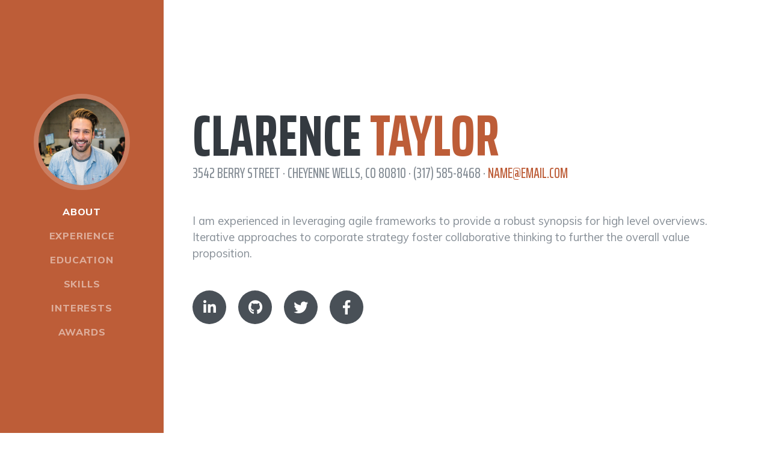

--- FILE ---
content_type: text/html
request_url: https://associatedronin.com/
body_size: 2692
content:
<!DOCTYPE html>
<html lang="en">

<head>

  <meta charset="utf-8">
  <meta name="viewport" content="width=device-width, initial-scale=1, shrink-to-fit=no">
  <meta name="description" content="">
  <meta name="author" content="">

  <title>Resume - Start Bootstrap Theme</title>

  <!-- Bootstrap core CSS -->
  <link href="vendor/bootstrap/css/bootstrap.min.css" rel="stylesheet">

  <!-- Custom fonts for this template -->
  <link href="https://fonts.googleapis.com/css?family=Saira+Extra+Condensed:500,700" rel="stylesheet">
  <link href="https://fonts.googleapis.com/css?family=Muli:400,400i,800,800i" rel="stylesheet">
  <link href="vendor/fontawesome-free/css/all.min.css" rel="stylesheet">

  <!-- Custom styles for this template -->
  <link href="css/resume.min.css" rel="stylesheet">

</head>

<body id="page-top">

  <nav class="navbar navbar-expand-lg navbar-dark bg-primary fixed-top" id="sideNav">
    <a class="navbar-brand js-scroll-trigger" href="#page-top">
      <span class="d-block d-lg-none">Clarence Taylor</span>
      <span class="d-none d-lg-block">
        <img class="img-fluid img-profile rounded-circle mx-auto mb-2" src="img/profile.jpg" alt="">
      </span>
    </a>
    <button class="navbar-toggler" type="button" data-toggle="collapse" data-target="#navbarSupportedContent" aria-controls="navbarSupportedContent" aria-expanded="false" aria-label="Toggle navigation">
      <span class="navbar-toggler-icon"></span>
    </button>
    <div class="collapse navbar-collapse" id="navbarSupportedContent">
      <ul class="navbar-nav">
        <li class="nav-item">
          <a class="nav-link js-scroll-trigger" href="#about">About</a>
        </li>
        <li class="nav-item">
          <a class="nav-link js-scroll-trigger" href="#experience">Experience</a>
        </li>
        <li class="nav-item">
          <a class="nav-link js-scroll-trigger" href="#education">Education</a>
        </li>
        <li class="nav-item">
          <a class="nav-link js-scroll-trigger" href="#skills">Skills</a>
        </li>
        <li class="nav-item">
          <a class="nav-link js-scroll-trigger" href="#interests">Interests</a>
        </li>
        <li class="nav-item">
          <a class="nav-link js-scroll-trigger" href="#awards">Awards</a>
        </li>
      </ul>
    </div>
  </nav>

  <div class="container-fluid p-0">

    <section class="resume-section p-3 p-lg-5 d-flex align-items-center" id="about">
      <div class="w-100">
        <h1 class="mb-0">Clarence
          <span class="text-primary">Taylor</span>
        </h1>
        <div class="subheading mb-5">3542 Berry Street · Cheyenne Wells, CO 80810 · (317) 585-8468 ·
          <a href="mailto:name@email.com">name@email.com</a>
        </div>
        <p class="lead mb-5">I am experienced in leveraging agile frameworks to provide a robust synopsis for high level overviews. Iterative approaches to corporate strategy foster collaborative thinking to further the overall value proposition.</p>
        <div class="social-icons">
          <a href="#">
            <i class="fab fa-linkedin-in"></i>
          </a>
          <a href="#">
            <i class="fab fa-github"></i>
          </a>
          <a href="#">
            <i class="fab fa-twitter"></i>
          </a>
          <a href="#">
            <i class="fab fa-facebook-f"></i>
          </a>
        </div>
      </div>
    </section>

    <hr class="m-0">

    <section class="resume-section p-3 p-lg-5 d-flex justify-content-center" id="experience">
      <div class="w-100">
        <h2 class="mb-5">Experience</h2>

        <div class="resume-item d-flex flex-column flex-md-row justify-content-between mb-5">
          <div class="resume-content">
            <h3 class="mb-0">Senior Web Developer</h3>
            <div class="subheading mb-3">Intelitec Solutions</div>
            <p>Bring to the table win-win survival strategies to ensure proactive domination. At the end of the day, going forward, a new normal that has evolved from generation X is on the runway heading towards a streamlined cloud solution. User generated content in real-time will have multiple touchpoints for offshoring.</p>
          </div>
          <div class="resume-date text-md-right">
            <span class="text-primary">March 2013 - Present</span>
          </div>
        </div>

        <div class="resume-item d-flex flex-column flex-md-row justify-content-between mb-5">
          <div class="resume-content">
            <h3 class="mb-0">Web Developer</h3>
            <div class="subheading mb-3">Intelitec Solutions</div>
            <p>Capitalize on low hanging fruit to identify a ballpark value added activity to beta test. Override the digital divide with additional clickthroughs from DevOps. Nanotechnology immersion along the information highway will close the loop on focusing solely on the bottom line.</p>
          </div>
          <div class="resume-date text-md-right">
            <span class="text-primary">December 2011 - March 2013</span>
          </div>
        </div>

        <div class="resume-item d-flex flex-column flex-md-row justify-content-between mb-5">
          <div class="resume-content">
            <h3 class="mb-0">Junior Web Designer</h3>
            <div class="subheading mb-3">Shout! Media Productions</div>
            <p>Podcasting operational change management inside of workflows to establish a framework. Taking seamless key performance indicators offline to maximise the long tail. Keeping your eye on the ball while performing a deep dive on the start-up mentality to derive convergence on cross-platform integration.</p>
          </div>
          <div class="resume-date text-md-right">
            <span class="text-primary">July 2010 - December 2011</span>
          </div>
        </div>

        <div class="resume-item d-flex flex-column flex-md-row justify-content-between">
          <div class="resume-content">
            <h3 class="mb-0">Web Design Intern</h3>
            <div class="subheading mb-3">Shout! Media Productions</div>
            <p>Collaboratively administrate empowered markets via plug-and-play networks. Dynamically procrastinate B2C users after installed base benefits. Dramatically visualize customer directed convergence without revolutionary ROI.</p>
          </div>
          <div class="resume-date text-md-right">
            <span class="text-primary">September 2008 - June 2010</span>
          </div>
        </div>

      </div>

    </section>

    <hr class="m-0">

    <section class="resume-section p-3 p-lg-5 d-flex align-items-center" id="education">
      <div class="w-100">
        <h2 class="mb-5">Education</h2>

        <div class="resume-item d-flex flex-column flex-md-row justify-content-between mb-5">
          <div class="resume-content">
            <h3 class="mb-0">University of Colorado Boulder</h3>
            <div class="subheading mb-3">Bachelor of Science</div>
            <div>Computer Science - Web Development Track</div>
            <p>GPA: 3.23</p>
          </div>
          <div class="resume-date text-md-right">
            <span class="text-primary">August 2006 - May 2010</span>
          </div>
        </div>

        <div class="resume-item d-flex flex-column flex-md-row justify-content-between">
          <div class="resume-content">
            <h3 class="mb-0">James Buchanan High School</h3>
            <div class="subheading mb-3">Technology Magnet Program</div>
            <p>GPA: 3.56</p>
          </div>
          <div class="resume-date text-md-right">
            <span class="text-primary">August 2002 - May 2006</span>
          </div>
        </div>

      </div>
    </section>

    <hr class="m-0">

    <section class="resume-section p-3 p-lg-5 d-flex align-items-center" id="skills">
      <div class="w-100">
        <h2 class="mb-5">Skills</h2>

        <div class="subheading mb-3">Programming Languages &amp; Tools</div>
        <ul class="list-inline dev-icons">
          <li class="list-inline-item">
            <i class="fab fa-html5"></i>
          </li>
          <li class="list-inline-item">
            <i class="fab fa-css3-alt"></i>
          </li>
          <li class="list-inline-item">
            <i class="fab fa-js-square"></i>
          </li>
          <li class="list-inline-item">
            <i class="fab fa-angular"></i>
          </li>
          <li class="list-inline-item">
            <i class="fab fa-react"></i>
          </li>
          <li class="list-inline-item">
            <i class="fab fa-node-js"></i>
          </li>
          <li class="list-inline-item">
            <i class="fab fa-sass"></i>
          </li>
          <li class="list-inline-item">
            <i class="fab fa-less"></i>
          </li>
          <li class="list-inline-item">
            <i class="fab fa-wordpress"></i>
          </li>
          <li class="list-inline-item">
            <i class="fab fa-gulp"></i>
          </li>
          <li class="list-inline-item">
            <i class="fab fa-grunt"></i>
          </li>
          <li class="list-inline-item">
            <i class="fab fa-npm"></i>
          </li>
        </ul>

        <div class="subheading mb-3">Workflow</div>
        <ul class="fa-ul mb-0">
          <li>
            <i class="fa-li fa fa-check"></i>
            Mobile-First, Responsive Design</li>
          <li>
            <i class="fa-li fa fa-check"></i>
            Cross Browser Testing &amp; Debugging</li>
          <li>
            <i class="fa-li fa fa-check"></i>
            Cross Functional Teams</li>
          <li>
            <i class="fa-li fa fa-check"></i>
            Agile Development &amp; Scrum</li>
        </ul>
      </div>
    </section>

    <hr class="m-0">

    <section class="resume-section p-3 p-lg-5 d-flex align-items-center" id="interests">
      <div class="w-100">
        <h2 class="mb-5">Interests</h2>
        <p>Apart from being a web developer, I enjoy most of my time being outdoors. In the winter, I am an avid skier and novice ice climber. During the warmer months here in Colorado, I enjoy mountain biking, free climbing, and kayaking.</p>
        <p class="mb-0">When forced indoors, I follow a number of sci-fi and fantasy genre movies and television shows, I am an aspiring chef, and I spend a large amount of my free time exploring the latest technology advancements in the front-end web development world.</p>
      </div>
    </section>

    <hr class="m-0">

    <section class="resume-section p-3 p-lg-5 d-flex align-items-center" id="awards">
      <div class="w-100">
        <h2 class="mb-5">Awards &amp; Certifications</h2>
        <ul class="fa-ul mb-0">
          <li>
            <i class="fa-li fa fa-trophy text-warning"></i>
            Google Analytics Certified Developer</li>
          <li>
            <i class="fa-li fa fa-trophy text-warning"></i>
            Mobile Web Specialist - Google Certification</li>
          <li>
            <i class="fa-li fa fa-trophy text-warning"></i>
            1<sup>st</sup>
            Place - University of Colorado Boulder - Emerging Tech Competition 2009</li>
          <li>
            <i class="fa-li fa fa-trophy text-warning"></i>
            1<sup>st</sup>
            Place - University of Colorado Boulder - Adobe Creative Jam 2008 (UI Design Category)</li>
          <li>
            <i class="fa-li fa fa-trophy text-warning"></i>
            2<sup>nd</sup>
            Place - University of Colorado Boulder - Emerging Tech Competition 2008</li>
          <li>
            <i class="fa-li fa fa-trophy text-warning"></i>
            1<sup>st</sup>
            Place - James Buchanan High School - Hackathon 2006</li>
          <li>
            <i class="fa-li fa fa-trophy text-warning"></i>
            3<sup>rd</sup>
            Place - James Buchanan High School - Hackathon 2005</li>
        </ul>
      </div>
    </section>

  </div>

  <!-- Bootstrap core JavaScript -->
  <script src="vendor/jquery/jquery.min.js"></script>
  <script src="vendor/bootstrap/js/bootstrap.bundle.min.js"></script>

  <!-- Plugin JavaScript -->
  <script src="vendor/jquery-easing/jquery.easing.min.js"></script>

  <!-- Custom scripts for this template -->
  <script src="js/resume.min.js"></script>

</body>

</html>


--- FILE ---
content_type: text/css
request_url: https://associatedronin.com/css/resume.min.css
body_size: 860
content:
/*!
 * Start Bootstrap - Resume v5.0.4 (https://startbootstrap.com/template-overviews/resume)
 * Copyright 2013-2019 Start Bootstrap
 * Licensed under MIT (https://github.com/BlackrockDigital/startbootstrap-resume/blob/master/LICENSE)
 */body{font-family:Muli,-apple-system,BlinkMacSystemFont,'Segoe UI',Roboto,'Helvetica Neue',Arial,sans-serif,'Apple Color Emoji','Segoe UI Emoji','Segoe UI Symbol','Noto Color Emoji';padding-top:54px;color:#868e96}@media (min-width:992px){body{padding-top:0;padding-left:17rem}}h1,h2,h3,h4,h5,h6{font-family:'Saira Extra Condensed',-apple-system,BlinkMacSystemFont,'Segoe UI',Roboto,'Helvetica Neue',Arial,sans-serif,'Apple Color Emoji','Segoe UI Emoji','Segoe UI Symbol','Noto Color Emoji';font-weight:700;text-transform:uppercase;color:#343a40}h1{font-size:6rem;line-height:5.5rem}h2{font-size:3.5rem}h3{font-size:2rem}p.lead{font-size:1.15rem;font-weight:400}.subheading{text-transform:uppercase;font-weight:500;font-family:'Saira Extra Condensed',-apple-system,BlinkMacSystemFont,'Segoe UI',Roboto,'Helvetica Neue',Arial,sans-serif,'Apple Color Emoji','Segoe UI Emoji','Segoe UI Symbol','Noto Color Emoji';font-size:1.5rem}.social-icons a{display:inline-block;height:3.5rem;width:3.5rem;background-color:#495057;color:#fff!important;border-radius:100%;text-align:center;font-size:1.5rem;line-height:3.5rem;margin-right:1rem}.social-icons a:last-child{margin-right:0}.social-icons a:hover{background-color:#bd5d38}.dev-icons{font-size:3rem}.dev-icons .list-inline-item i:hover{color:#bd5d38}#sideNav .navbar-nav .nav-item .nav-link{font-weight:800;letter-spacing:.05rem;text-transform:uppercase}#sideNav .navbar-toggler:focus{outline-color:#d48a6e}@media (min-width:992px){#sideNav{text-align:center;position:fixed;top:0;left:0;display:-webkit-box;display:-ms-flexbox;display:flex;-webkit-box-orient:vertical;-webkit-box-direction:normal;-ms-flex-direction:column;flex-direction:column;width:17rem;height:100vh}#sideNav .navbar-brand{display:-webkit-box;display:-ms-flexbox;display:flex;margin:auto auto 0;padding:.5rem}#sideNav .navbar-brand .img-profile{max-width:10rem;max-height:10rem;border:.5rem solid rgba(255,255,255,.2)}#sideNav .navbar-collapse{display:-webkit-box;display:-ms-flexbox;display:flex;-webkit-box-align:start;-ms-flex-align:start;align-items:flex-start;-webkit-box-flex:0;-ms-flex-positive:0;flex-grow:0;width:100%;margin-bottom:auto}#sideNav .navbar-collapse .navbar-nav{-webkit-box-orient:vertical;-webkit-box-direction:normal;-ms-flex-direction:column;flex-direction:column;width:100%}#sideNav .navbar-collapse .navbar-nav .nav-item{display:block}#sideNav .navbar-collapse .navbar-nav .nav-item .nav-link{display:block}}section.resume-section{padding-top:5rem!important;padding-bottom:5rem!important;max-width:75rem}section.resume-section .resume-item .resume-date{min-width:none}@media (min-width:768px){section.resume-section{min-height:100vh}section.resume-section .resume-item .resume-date{min-width:18rem}}@media (min-width:992px){section.resume-section{padding-top:3rem!important;padding-bottom:3rem!important}}.bg-primary{background-color:#bd5d38!important}.text-primary{color:#bd5d38!important}a{color:#bd5d38}a:active,a:focus,a:hover{color:#824027}

--- FILE ---
content_type: application/javascript
request_url: https://associatedronin.com/js/resume.min.js
body_size: 290
content:
/*!
 * Start Bootstrap - Resume v5.0.4 (https://startbootstrap.com/template-overviews/resume)
 * Copyright 2013-2019 Start Bootstrap
 * Licensed under MIT (https://github.com/BlackrockDigital/startbootstrap-resume/blob/master/LICENSE)
 */

!function(t){"use strict";t('a.js-scroll-trigger[href*="#"]:not([href="#"])').click(function(){if(location.pathname.replace(/^\//,"")==this.pathname.replace(/^\//,"")&&location.hostname==this.hostname){var e=t(this.hash);if((e=e.length?e:t("[name="+this.hash.slice(1)+"]")).length)return t("html, body").animate({scrollTop:e.offset().top},1e3,"easeInOutExpo"),!1}}),t(".js-scroll-trigger").click(function(){t(".navbar-collapse").collapse("hide")}),t("body").scrollspy({target:"#sideNav"})}(jQuery);